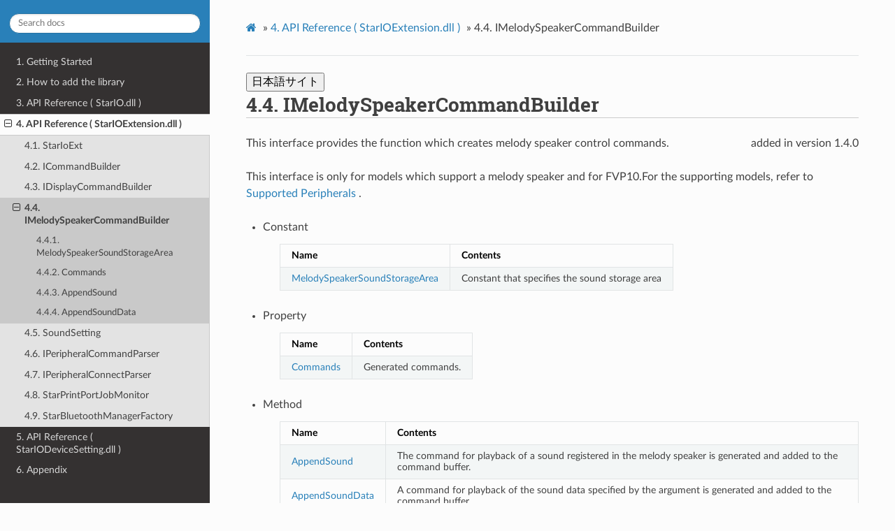

--- FILE ---
content_type: text/html
request_url: https://star-m.jp/products/s_print/sdk/starprnt_sdk/manual/wind_csharp/en/api_starioext_i_melody_speaker_command_builder.html
body_size: 37868
content:
<!DOCTYPE html>
<html class="writer-html5" lang="en" >
<head>
  <meta charset="utf-8" /><meta name="generator" content="Docutils 0.17.1: http://docutils.sourceforge.net/" />

  <meta name="viewport" content="width=device-width, initial-scale=1.0" />
  <title>4.4. IMelodySpeakerCommandBuilder &mdash; StarPRNT SDK Users Manual 1.13.0 documentation</title>
      <link rel="stylesheet" href="../_static/pygments.css" type="text/css" />
      <link rel="stylesheet" href="../_static/css/custom_theme.css" type="text/css" />
    <link rel="shortcut icon" href="../_static/favicon_star.ico"/>
  <!--[if lt IE 9]>
    <script src="../_static/js/html5shiv.min.js"></script>
  <![endif]-->
  
        <script data-url_root="../" id="documentation_options" src="../_static/documentation_options.js"></script>
        <script src="../_static/jquery.js"></script>
        <script src="../_static/underscore.js"></script>
        <script src="../_static/doctools.js"></script>
    <script src="../_static/js/theme.js"></script>
    <link rel="index" title="Index" href="../genindex.html" />
    <link rel="search" title="Search" href="../search_en.html" />
    <link rel="next" title="4.5. SoundSetting" href="api_starioext_sound_setting.html" />
    <link rel="prev" title="4.3. IDisplayCommandBuilder" href="api_starioext_i_display_command_builder.html" /> 

  <!-- Google Tag Manager -->
  <script>(function(w,d,s,l,i){w[l]=w[l]||[];w[l].push({'gtm.start':
  new Date().getTime(),event:'gtm.js'});var f=d.getElementsByTagName(s)[0],
  j=d.createElement(s),dl=l!='dataLayer'?'&l='+l:'';j.async=true;j.src=
  'https://www.googletagmanager.com/gtm.js?id='+i+dl;f.parentNode.insertBefore(j,f);
  })(window,document,'script','dataLayer','GTM-WF8BF4V');
  </script>
  <!-- End Google Tag Manager -->
</head>

<body class="wy-body-for-nav">
  <!-- Google Tag Manager (noscript) -->
  <noscript><iframe src=https://www.googletagmanager.com/ns.html?id=GTM-WF8BF4V
  height="0" width="0" style="display:none;visibility:hidden"></iframe></noscript>
  <!-- End Google Tag Manager (noscript) --> 
  <div class="wy-grid-for-nav">
    <nav data-toggle="wy-nav-shift" class="wy-nav-side">
      <div class="wy-side-scroll">
        <div class="wy-side-nav-search" >
            <a href="index.html" class="icon icon-home"> StarPRNT SDK Users Manual
          </a>
<div role="search">
  <form id="rtd-search-form" class="wy-form" action="../search_en.html" method="get">
    <input type="text" name="q" placeholder="Search docs" />
    <input type="hidden" name="check_keywords" value="yes" />
    <input type="hidden" name="area" value="default" />
  </form>
</div>
        </div><div class="wy-menu wy-menu-vertical" data-spy="affix" role="navigation" aria-label="Navigation menu">
              <ul class="current">
<li class="toctree-l1"><a class="reference internal" href="getting_start.html">1. Getting Started</a></li>
<li class="toctree-l1"><a class="reference internal" href="configure_application.html">2. How to add the library</a></li>
<li class="toctree-l1"><a class="reference internal" href="api_stario_library.html">3. API Reference ( StarIO.dll )</a></li>
<li class="toctree-l1 current"><a class="reference internal" href="api_starioext_library.html">4. API Reference ( StarIOExtension.dll )</a><ul class="current">
<li class="toctree-l2"><a class="reference internal" href="api_starioext.html">4.1. StarIoExt</a></li>
<li class="toctree-l2"><a class="reference internal" href="api_starioext_i_command_builder.html">4.2. ICommandBuilder</a></li>
<li class="toctree-l2"><a class="reference internal" href="api_starioext_i_display_command_builder.html">4.3. IDisplayCommandBuilder</a></li>
<li class="toctree-l2 current"><a class="current reference internal" href="#">4.4. IMelodySpeakerCommandBuilder</a><ul>
<li class="toctree-l3"><a class="reference internal" href="#soundstoragearea">4.4.1. MelodySpeakerSoundStorageArea</a></li>
<li class="toctree-l3"><a class="reference internal" href="#getcommands">4.4.2. Commands</a></li>
<li class="toctree-l3"><a class="reference internal" href="#appendsoundwithsetting">4.4.3. AppendSound</a></li>
<li class="toctree-l3"><a class="reference internal" href="#appendsounddata">4.4.4. AppendSoundData</a></li>
</ul>
</li>
<li class="toctree-l2"><a class="reference internal" href="api_starioext_sound_setting.html">4.5. SoundSetting</a></li>
<li class="toctree-l2"><a class="reference internal" href="api_starioext_i_peripheral_command_parser.html">4.6. IPeripheralCommandParser</a></li>
<li class="toctree-l2"><a class="reference internal" href="api_starioext_i_peripheral_connect_parser.html">4.7. IPeripheralConnectParser</a></li>
<li class="toctree-l2"><a class="reference internal" href="api_starioext_print_port_job_monitor.html">4.8. StarPrintPortJobMonitor</a></li>
<li class="toctree-l2"><a class="reference internal" href="api_starioext_star_bluetooth_manager_factory.html">4.9. StarBluetoothManagerFactory</a></li>
</ul>
</li>
<li class="toctree-l1"><a class="reference internal" href="api_stariodevicesetting_library.html">5. API Reference ( StarIODeviceSetting.dll )</a></li>
<li class="toctree-l1"><a class="reference internal" href="appendix.html">6. Appendix</a></li>
</ul>

        </div>
      </div>
    </nav>

    <section data-toggle="wy-nav-shift" class="wy-nav-content-wrap"><nav class="wy-nav-top" aria-label="Mobile navigation menu" >
          <i data-toggle="wy-nav-top" class="fa fa-bars"></i>
          <a href="index.html">StarPRNT SDK Users Manual</a>
      </nav>

      <div class="wy-nav-content">
        <div class="rst-content">
          <div role="navigation" aria-label="Page navigation">
  <ul class="wy-breadcrumbs">
      <li><a href="index.html" class="icon icon-home"></a> &raquo;</li>
          <li><a href="api_starioext_library.html"><span class="section-number">4. </span>API Reference ( StarIOExtension.dll )</a> &raquo;</li>
      <li><span class="section-number">4.4. </span>IMelodySpeakerCommandBuilder</li>
      <li class="wy-breadcrumbs-aside">
      </li>
  </ul>
  <hr/>
</div>
          <div role="main" class="document" itemscope="itemscope" itemtype="http://schema.org/Article">
           <div itemprop="articleBody">
             
  <button id="english_button" type=button onclick = "moveToEnglishPage()">English site</button>
<button id="japanese_button" type=button onclick = "moveToJapanesePage()">日本語サイト</button>

<script>
    window.onload = function () {
        const english_button = document.getElementById("english_button");
        const japanese_button = document.getElementById("japanese_button");

        if (document.documentElement.lang === "ja") {
            english_button.style.display = "block";
            japanese_button.style.display = "none";
        }
        else {
            english_button.style.display = "none";
            japanese_button.style.display = "block";
        }

        <!-- For English Page Only -->
        /*
        if ( (location.href.match(/ios/) && location.href.match(/api_stario_sm_logger/)) ||
            (location.href.match(/ios/) && location.href.match(/api_stario_sm_file_logger/) )) {
            english_button.style.display = "none";
            japanese_button.style.display = "none";
        }
        */

        <!-- OS選択欄に閲覧中のOSを表示する -->
        now_href = location.href;
        if (now_href.indexOf("/android_java/") !== -1) {
            document.environmentSelectForm.environmentSelect.selectedIndex = 1
        }
        else if (now_href.indexOf("/ios_swift/") !== -1) {
            document.environmentSelectForm.environmentSelect.selectedIndex = 2
        }
        else if (now_href.indexOf("/ios_objc/") !== -1) {
            document.environmentSelectForm.environmentSelect.selectedIndex = 3
        }
        else if (now_href.indexOf("/wind_csharp/") !== -1) {
            document.environmentSelectForm.environmentSelect.selectedIndex = 4
        }
        else if (now_href.indexOf("/uwp_csharp/") !== -1) {
            document.environmentSelectForm.environmentSelect.selectedIndex = 5
        }
    }

    function moveToEnglishPage() {
        var temp_href = location.href;

        temp_href = temp_href.replace("/ja/","/en/");

        location.href = temp_href;
    }

    function moveToJapanesePage() {
        var temp_href = location.href;

        temp_href = temp_href.replace("/en/","/ja/");

        location.href = temp_href;
    }
</script><section id="imelodyspeakercommandbuilder">
<span id="starioext-imelodyspeakercommandbuilder"></span><h1><span class="section-number">4.4. </span>IMelodySpeakerCommandBuilder<a class="headerlink" href="#imelodyspeakercommandbuilder" title="Permalink to this headline"></a></h1>
<p><span class="support-library-version">added in version 1.4.0</span></p>
<p>This interface provides the function which creates melody speaker control commands.</p>
<p>This interface is only for models which support a melody speaker and for FVP10.For the supporting models, refer to <a class="reference internal" href="getting_start.html#gettingstart-supportperipherals"><span class="std std-ref">Supported Peripherals</span></a> .</p>
<ul>
<li><p>Constant</p>
<blockquote>
<div><table border="1" class="docutils" style="table-layout: fixed;">
    <thead valign="bottom">
        <tr class="row-odd">
            <th><p>Name</p>
</th>
<th><p>Contents</p>
        </th>
    </tr>
</thead>
<tbody valign="top"><tr>
    <td><p><a class="reference internal" href="#imelodyspeakercommandbuilder-soundstoragearea"><span class="std std-ref">MelodySpeakerSoundStorageArea</span></a></p>
</td>
<td><p>Constant that specifies the sound storage area</p>
    </td>
</tr>    </tbody>
</table></div></blockquote>
</li>
</ul>
<ul>
<li><p>Property</p>
<blockquote>
<div><table border="1" class="docutils" style="table-layout: fixed;">
    <thead valign="bottom">
        <tr class="row-odd">
            <th><p>Name</p>
</th>
<th><p>Contents</p>
        </th>
    </tr>
</thead>
<tbody valign="top"><tr>
    <td><p><a class="reference internal" href="#imelodyspeakercommandbuilder-getcommands"><span class="std std-ref">Commands</span></a></p>
</td>
<td><p>Generated commands.</p>
    </td>
</tr>    </tbody>
</table></div></blockquote>
</li>
</ul>
<ul>
<li><p>Method</p>
<blockquote>
<div><table border="1" class="docutils" style="table-layout: fixed;">
    <thead valign="bottom">
        <tr class="row-odd">
            <th><p>Name</p>
</th>
<th><p>Contents</p>
        </th>
    </tr>
</thead>
<tbody valign="top"><tr>
    <td><p><a class="reference internal" href="#imelodyspeakercommandbuilder-appendsound"><span class="std std-ref">AppendSound</span></a></p>
</td>
<td><p>The command for playback of a sound registered in the melody speaker is generated and added to the command buffer.</p>
    </td>
</tr><tr>
    <td><p><a class="reference internal" href="#imelodyspeakercommandbuilder-appendsounddata"><span class="std std-ref">AppendSoundData</span></a></p>
</td>
<td><p>A command for playback of the sound data specified by the argument is generated and added to the command buffer.</p>
    </td>
</tr>    </tbody>
</table></div></blockquote>
</li>
</ul>
<div class="admonition warning">
<p class="admonition-title">Warning</p>
<p>Do not use these methods with anything other than the melody speaker connected. It may not work properly, and the printer or the peripheral unit in use may cause damage.</p>
</div>
<section id="soundstoragearea">
<span id="imelodyspeakercommandbuilder-soundstoragearea"></span><h2><span class="section-number">4.4.1. </span>MelodySpeakerSoundStorageArea<a class="headerlink" href="#soundstoragearea" title="Permalink to this headline"></a></h2>
<p><span class="support-library-version">added in version 1.4.0</span></p>
<p>Constant that specifies the sound storage area.</p>
<ul>
<li><p>Declaration</p>
<blockquote>
<div><div class="highlight-csharp notranslate"><div class="highlight"><pre><span></span><span class="k">public</span><span class="w"> </span><span class="k">enum</span><span class="w"> </span><span class="n">MelodySpeakerSoundStorageArea</span><span class="w"> </span><span class="p">{</span><span class="w"></span>
<span class="w">    </span><span class="n">Area1</span><span class="p">,</span><span class="w"></span>
<span class="w">    </span><span class="n">Area2</span><span class="w"></span>
<span class="p">}</span><span class="w"></span>
</pre></div>
</div>
</div></blockquote>
</li>
</ul>
<p>The sound storage areas which correspond to the constants are the following.</p>
<table class="docutils align-default">
<colgroup>
<col style="width: 33%" />
<col style="width: 33%" />
<col style="width: 33%" />
</colgroup>
<thead>
<tr class="row-odd"><th class="head"><p>MelodySpeakerModel</p></th>
<th class="head"><p>Constants</p></th>
<th class="head"><p>Sound storage area</p></th>
</tr>
</thead>
<tbody>
<tr class="row-even"><td><p>MCS10</p></td>
<td><div class="line-block">
<div class="line">Area1</div>
<div class="line">Area2</div>
</div>
</td>
<td><div class="line-block">
<div class="line">Sound storage area1</div>
<div class="line">Sound storage area2</div>
</div>
</td>
</tr>
<tr class="row-odd"><td><p>FVP10</p></td>
<td><div class="line-block">
<div class="line">Area1</div>
<div class="line">Area2</div>
</div>
</td>
<td><div class="line-block">
<div class="line">Default area</div>
<div class="line">User area</div>
</div>
</td>
</tr>
</tbody>
</table>
</section>
<section id="getcommands">
<span id="imelodyspeakercommandbuilder-getcommands"></span><h2><span class="section-number">4.4.2. </span>Commands<a class="headerlink" href="#getcommands" title="Permalink to this headline"></a></h2>
<p><span class="support-library-version">added in version 1.4.0</span></p>
<p>Gets the command buffer (generated command).</p>
<ul>
<li><p>Declaration</p>
<blockquote>
<div><div class="highlight-csharp notranslate"><div class="highlight"><pre><span></span><span class="kt">byte</span><span class="p">[]</span><span class="w"> </span><span class="n">Commands</span><span class="w"> </span><span class="p">{</span><span class="w"> </span><span class="k">get</span><span class="p">;</span><span class="w"> </span><span class="p">}</span><span class="w"></span>
</pre></div>
</div>
</div></blockquote>
</li>
<li><p>Parameter</p>
<blockquote>
<div><p>None</p>
</div></blockquote>
</li>
<li><p>Return value</p>
<blockquote>
<div><table class="docutils align-default">
<colgroup>
<col style="width: 50%" />
<col style="width: 50%" />
</colgroup>
<thead>
<tr class="row-odd"><th class="head"><p>Contents</p></th>
<th class="head"><p>Type</p></th>
</tr>
</thead>
<tbody>
<tr class="row-even"><td><p>Cmmand buffer (generated command)</p></td>
<td><p>byte[]</p></td>
</tr>
</tbody>
</table>
</div></blockquote>
</li>
</ul>
</section>
<section id="appendsoundwithsetting">
<span id="imelodyspeakercommandbuilder-appendsound"></span><h2><span class="section-number">4.4.3. </span>AppendSound<a class="headerlink" href="#appendsoundwithsetting" title="Permalink to this headline"></a></h2>
<p><span class="support-library-version">added in version 1.4.0</span></p>
<p>The command for playback of a sound registered in the melody speaker is generated and added to the command buffer.</p>
<ul>
<li><p>Declaration</p>
<blockquote>
<div><div class="highlight-csharp notranslate"><div class="highlight"><pre><span></span><span class="k">void</span><span class="w"> </span><span class="nf">AppendSound</span><span class="p">(</span><span class="n">SoundSetting</span><span class="w"> </span><span class="n">setting</span><span class="p">);</span><span class="w"></span>
</pre></div>
</div>
</div></blockquote>
</li>
<li><p>Parameter</p>
<blockquote>
<div><table class="docutils align-default">
<colgroup>
<col style="width: 33%" />
<col style="width: 33%" />
<col style="width: 33%" />
</colgroup>
<thead>
<tr class="row-odd"><th class="head"><p>Name</p></th>
<th class="head"><p>Contents</p></th>
<th class="head"><p>Type</p></th>
</tr>
</thead>
<tbody>
<tr class="row-even"><td><p>setting</p></td>
<td><p>Settings information for the playback sound (sound storage area, sound number, etc.)</p></td>
<td><p><a class="reference internal" href="api_starioext_sound_setting.html#starioext-soundsetting"><span class="std std-ref">SoundSetting</span></a></p></td>
</tr>
</tbody>
</table>
<p>The parameters which can be set in the setting argument are the following.</p>
<table border="1" class="docutils" style="table-layout: fixed;">
    <thead valign="bottom">
        <tr class="row-odd">
            <th><p>MelodySpeakerModel</p>
</th>
<th><p>Property</p>
</th>
<th><p>Contents</p>
</th>
<th><p>Parameters that can be set</p>
</th>
<th><p>Default (operation when nothing is specified)</p>
        </th>
    </tr>
</thead>
<tbody valign="top"><tr>
    <td rowspan=7><p>MCS10</p>
</td>
<td rowspan=2><p><a class="reference internal" href="api_starioext_sound_setting.html#soundsetting-getsoundstoragearea"><span class="std std-ref">SoundStorageArea</span></a></p>
</td>
<td rowspan=2><p>Sound storage area</p>
</td>
<td><p>Area1</p>
</td>
<td rowspan=2><p>Use the MCS10 unit DIP switch settings.</p>
    </td>
</tr>
<tr>
    <td><p>Area2</p>
    </td>
</tr><tr>
    <td><p><a class="reference internal" href="api_starioext_sound_setting.html#soundsetting-getsoundnumber"><span class="std std-ref">SoundNumber</span></a></p>
</td>
<td><p>Sound number</p>
</td>
<td>0 - 7</td>
<td><p>Use the MCS10 unit DIP switch settings.</p>
    </td>
</tr><tr>
    <td rowspan=4><p><a class="reference internal" href="api_starioext_sound_setting.html#soundsetting-getvolume"><span class="std std-ref">Volume</span></a></p>
</td>
<td rowspan=4><p>Volume</p>
</td>
<td>0 – 15</td>
<td rowspan=4><p>Use the MCS10 unit DIP switch settings.</p>
    </td>
</tr>
<tr>
    <td><p>SoundSetting.VolumeOff</p>
    </td>
</tr>
<tr>
    <td><p>SoundSetting.VolumeMax</p>
    </td>
</tr>
<tr>
    <td><p>SoundSetting.VolumeMin</p>
    </td>
</tr><tr>
    <td rowspan=6><p>FVP10</p>
</td>
<td rowspan=2><p><a class="reference internal" href="api_starioext_sound_setting.html#soundsetting-getsoundstoragearea"><span class="std std-ref">SoundStorageArea</span></a></p>
</td>
<td rowspan=2><p>Sound storage area</p>
</td>
<td><p>Area1</p>
</td>
<td rowspan=2><p>Area1</p>
    </td>
</tr>
<tr>
    <td><p>Area2</p>
    </td>
</tr><tr>
    <td><p><a class="reference internal" href="api_starioext_sound_setting.html#soundsetting-getsoundnumber"><span class="std std-ref">SoundNumber</span></a></p>
</td>
<td><p>Sound number</p>
    </td>
    <td>1 - 255</td>
    <td>1</td>
</tr><tr>
    <td><p><a class="reference internal" href="api_starioext_sound_setting.html#soundsetting-getcount"><span class="std std-ref">Count</span></a></p>
</td>
<td><p>Count</p>
    </td>
    <td>1 - 65535</td>
    <td>1</td>
</tr><tr>
    <td><p><a class="reference internal" href="api_starioext_sound_setting.html#soundsetting-getdelay"><span class="std std-ref">Delay</span></a></p>
</td>
<td><p>Delay time (1 sec units)</p>
    </td>
    <td>0 - 65535</td>
    <td>0</td>
</tr><tr>
    <td><p><a class="reference internal" href="api_starioext_sound_setting.html#soundsetting-getinterval"><span class="std std-ref">Interval</span></a></p>
</td>
<td><p>Interval time (1 sec units)</p>
    </td>
    <td>0 - 65535</td>
    <td>0</td>
</tr>    </tbody>
</table><p>Sound played according to the combination of parameters specified for the <a class="reference internal" href="api_starioext_sound_setting.html#soundsetting-getsoundstoragearea"><span class="std std-ref">SoundStorageArea</span></a> property and <a class="reference internal" href="api_starioext_sound_setting.html#soundsetting-getsoundnumber"><span class="std std-ref">SoundNumber</span></a> property are as follows.</p>
<table border="1" class="docutils" style="table-layout: fixed;">
    <thead valign="bottom">
        <tr class="row-odd">
            <th><p>MelodySpeakerModel</p>
</th>
<th><p>SoundStorageArea</p>
</th>
<th><p>SoundNumber</p>
</th>
<th><p>Sound</p>
        </th>
    </tr>
</thead>
<tbody valign="top"><tr>
    <td rowspan=16><p>MCS10</p>
</td>
<td rowspan=8><p>Area1</p>
</td>
<td>0</td>
<td><p>Sound1</p>
    </td>
</tr>
<tr>
    <td>1</td>
    <td><p>Sound2</p>
    </td>
</tr>
<tr>
    <td>2</td>
    <td><p>Sound3</p>
    </td>
</tr>
<tr>
    <td>3</td>
    <td><p>Sound4</p>
    </td>
</tr>
<tr>
    <td>4</td>
    <td><p>Sound5</p>
    </td>
</tr>
<tr>
    <td>5</td>
    <td><p>Sound6</p>
    </td>
</tr>
<tr>
    <td>6</td>
    <td><p>Sound7</p>
    </td>
</tr>
<tr>
    <td>7</td>
    <td><p>Sound8</p>
    </td>
</tr><tr>
    <td rowspan=8><p>Area2</p>
</td>
<td>0</td>
<td><p>Sound9</p>
    </td>
</tr>
<tr>
    <td>1</td>
    <td><p>Sound10</p>
    </td>
</tr>
<tr>
    <td>2</td>
    <td><p>Sound11</p>
    </td>
</tr>
<tr>
    <td>3</td>
    <td><p>Sound12</p>
    </td>
</tr>
<tr>
    <td>4</td>
    <td><p>Sound13</p>
    </td>
</tr>
<tr>
    <td>5</td>
    <td><p>Sound14</p>
    </td>
</tr>
<tr>
    <td>6</td>
    <td><p>Sound15</p>
    </td>
</tr>
<tr>
    <td>7</td>
    <td><p>Sound16</p>
    </td>
</tr><tr>
    <td rowspan=2><p>FVP10</p>
</td>
<td><p>Area1</p>
</td>
<td>1 - 255</td>
<td><p>Sound stored in the specified sound number of the default area</p>
    </td>
</tr><tr>
    <td><p>Area2</p>
</td>
<td>1 - 255</td>
<td><p>Sound stored in the specified sound number of the user area</p>
    </td>
</tr>    </tbody>
</table></div></blockquote>
</li>
<li><p>Return value</p>
<blockquote>
<div><p>None</p>
</div></blockquote>
</li>
</ul>
<ul>
<li><p>Exception</p>
<blockquote>
<div><table class="docutils align-default">
<colgroup>
<col style="width: 50%" />
<col style="width: 50%" />
</colgroup>
<thead>
<tr class="row-odd"><th class="head"><p>Class</p></th>
<th class="head"><p>Contents</p></th>
</tr>
</thead>
<tbody>
<tr class="row-even"><td><p>ArgumentException</p></td>
<td><div class="line-block">
<div class="line">One of the following</div>
<div class="line">1. The property that can not be set on the specified model is set</div>
<div class="line">2. Only one of the <a class="reference internal" href="api_starioext_sound_setting.html#soundsetting-getsoundstoragearea"><span class="std std-ref">SoundStorageArea</span></a> property and the <a class="reference internal" href="api_starioext_sound_setting.html#soundsetting-getsoundnumber"><span class="std std-ref">SoundNumber</span></a> property is set</div>
</div>
</td>
</tr>
<tr class="row-odd"><td><p>ArgumentOutOfRangeException</p></td>
<td><p>Parameter is out of range</p></td>
</tr>
</tbody>
</table>
</div></blockquote>
</li>
</ul>
<ul>
<li><p>Examples</p>
<blockquote>
<div><div class="highlight-csharp notranslate"><div class="highlight"><pre><span></span><span class="k">public</span><span class="w"> </span><span class="k">static</span><span class="w"> </span><span class="kt">byte</span><span class="p">[]</span><span class="w"> </span><span class="nf">CreatePlayingRegisteredSoundData</span><span class="p">(</span><span class="n">MelodySpeakerModel</span><span class="w"> </span><span class="n">model</span><span class="p">,</span><span class="w"> </span><span class="kt">bool</span><span class="w"> </span><span class="n">specifySound</span><span class="p">,</span><span class="w"> </span><span class="n">MelodySpeakerSoundStorageArea</span><span class="w"> </span><span class="n">soundStorageArea</span><span class="p">,</span><span class="w"> </span><span class="kt">int</span><span class="w"> </span><span class="n">soundNumber</span><span class="p">,</span><span class="w"> </span><span class="kt">bool</span><span class="w"> </span><span class="n">specifyVolume</span><span class="p">,</span><span class="w"> </span><span class="kt">int</span><span class="w"> </span><span class="n">volume</span><span class="p">)</span><span class="w"></span>
<span class="p">{</span><span class="w"></span>
<span class="w">    </span><span class="n">IMelodySpeakerCommandBuilder</span><span class="w"> </span><span class="n">builder</span><span class="w"> </span><span class="p">=</span><span class="w"> </span><span class="n">StarIoExt</span><span class="p">.</span><span class="n">CreateMelodySpeakerCommandBuilder</span><span class="p">(</span><span class="n">model</span><span class="p">);</span><span class="w"></span>

<span class="w">    </span><span class="n">SoundSetting</span><span class="w"> </span><span class="n">setting</span><span class="w"> </span><span class="p">=</span><span class="w"> </span><span class="k">new</span><span class="w"> </span><span class="n">SoundSetting</span><span class="p">();</span><span class="w"></span>

<span class="w">    </span><span class="k">if</span><span class="w"> </span><span class="p">(</span><span class="n">specifySound</span><span class="p">)</span><span class="w"></span>
<span class="w">    </span><span class="p">{</span><span class="w"></span>
<span class="w">        </span><span class="n">setting</span><span class="p">.</span><span class="n">SoundStorageArea</span><span class="w"> </span><span class="p">=</span><span class="w"> </span><span class="n">soundStorageArea</span><span class="p">;</span><span class="w"></span>
<span class="w">        </span><span class="n">setting</span><span class="p">.</span><span class="n">SoundNumber</span><span class="w"> </span><span class="p">=</span><span class="w"> </span><span class="n">soundNumber</span><span class="p">;</span><span class="w"></span>
<span class="w">    </span><span class="p">}</span><span class="w"></span>

<span class="w">    </span><span class="k">if</span><span class="w"> </span><span class="p">(</span><span class="n">specifyVolume</span><span class="p">)</span><span class="w"></span>
<span class="w">    </span><span class="p">{</span><span class="w"></span>
<span class="w">        </span><span class="n">setting</span><span class="p">.</span><span class="n">Volume</span><span class="w"> </span><span class="p">=</span><span class="w"> </span><span class="n">volume</span><span class="p">;</span><span class="w"></span>
<span class="w">    </span><span class="p">}</span><span class="w"></span>

<span class="w">    </span><span class="n">builder</span><span class="p">.</span><span class="n">AppendSound</span><span class="p">(</span><span class="n">setting</span><span class="p">);</span><span class="w"></span>

<span class="w">    </span><span class="k">return</span><span class="w"> </span><span class="n">builder</span><span class="p">.</span><span class="n">Commands</span><span class="p">;</span><span class="w"></span>
<span class="p">}</span><span class="w"></span>
</pre></div>
</div>
<p><em>Refer to MelodySpeakerFunction.cs</em></p>
</div></blockquote>
</li>
</ul>
</section>
<section id="appendsounddata">
<span id="imelodyspeakercommandbuilder-appendsounddata"></span><h2><span class="section-number">4.4.4. </span>AppendSoundData<a class="headerlink" href="#appendsounddata" title="Permalink to this headline"></a></h2>
<p><span class="support-library-version">added in version 1.4.0</span></p>
<p>A command for playback of the sound data specified by the argument is generated and added to the command buffer.</p>
<div class="admonition warning">
<p class="admonition-title">Warning</p>
<p>FVP10 is not supported.</p>
</div>
<ul>
<li><p>Declaration</p>
<blockquote>
<div><div class="highlight-csharp notranslate"><div class="highlight"><pre><span></span><span class="k">void</span><span class="w"> </span><span class="nf">AppendSoundData</span><span class="p">(</span><span class="kt">byte</span><span class="p">[]</span><span class="w"> </span><span class="n">data</span><span class="p">,</span><span class="w"> </span><span class="n">SoundSetting</span><span class="w"> </span><span class="n">setting</span><span class="p">);</span><span class="w"></span>
</pre></div>
</div>
</div></blockquote>
</li>
<li><p>Parameter</p>
<blockquote>
<div><table class="docutils align-default">
<colgroup>
<col style="width: 33%" />
<col style="width: 33%" />
<col style="width: 33%" />
</colgroup>
<thead>
<tr class="row-odd"><th class="head"><p>Name</p></th>
<th class="head"><p>Contents</p></th>
<th class="head"><p>Type</p></th>
</tr>
</thead>
<tbody>
<tr class="row-even"><td><p>data</p></td>
<td><p>Sound data</p></td>
<td><p>byte[]</p></td>
</tr>
<tr class="row-odd"><td><p>setting</p></td>
<td><p>Settings information for the playback sound (sound storage area, sound number, etc.)</p></td>
<td><p><a class="reference internal" href="api_starioext_sound_setting.html#starioext-soundsetting"><span class="std std-ref">SoundSetting</span></a></p></td>
</tr>
</tbody>
</table>
<p>For the supported sound formats, refer to the table of supported sound formats.</p>
<table class="docutils align-default">
<colgroup>
<col style="width: 50%" />
<col style="width: 50%" />
</colgroup>
<thead>
<tr class="row-odd"><th class="head"><p>Name</p></th>
<th class="head"><p>Value</p></th>
</tr>
</thead>
<tbody>
<tr class="row-even"><td><p>Sound file format</p></td>
<td><p>WAV</p></td>
</tr>
<tr class="row-odd"><td><p>WAV file format</p></td>
<td><p>Linear PCM</p></td>
</tr>
<tr class="row-even"><td><p>Sampling rate</p></td>
<td><p>12800Hz</p></td>
</tr>
<tr class="row-odd"><td><p>Bit depth</p></td>
<td><p>16 bits or 8 bits</p></td>
</tr>
<tr class="row-even"><td><p>Channel</p></td>
<td><p>Monaural</p></td>
</tr>
<tr class="row-odd"><td><p>Playback time</p></td>
<td><div class="line-block">
<div class="line">Max. 5 sec when bitdepth is 16</div>
<div class="line">Max. 10 sec when bitdepth is 8</div>
</div>
</td>
</tr>
</tbody>
</table>
<p>1. It is possible to convert a sound file format to a format in the table of supported sound formats by using the Start Sound Converter application that was provided with this package. For details, refer to “FileFormatList_en.htm” in “Others/StarSoundConverter/(Windows or Mac)/Documents” folder.</p>
<p>The parameters which can be set in the setting argument are the following.</p>
<table class="docutils align-default">
<colgroup>
<col style="width: 25%" />
<col style="width: 25%" />
<col style="width: 25%" />
<col style="width: 25%" />
</colgroup>
<thead>
<tr class="row-odd"><th class="head"><p>Property</p></th>
<th class="head"><p>Contents</p></th>
<th class="head"><p>Parameters that can be set</p></th>
<th class="head"><p>Default (operation when nothing is specified)</p></th>
</tr>
</thead>
<tbody>
<tr class="row-even"><td><p>Volume</p></td>
<td><p>Volume</p></td>
<td><div class="line-block">
<div class="line">0 – 15</div>
<div class="line">SoundSetting.VolumeOff</div>
<div class="line">SoundSetting.VolumeMax</div>
<div class="line">SoundSetting.VolumeMin</div>
</div>
</td>
<td><p>Use the MCS10 unit DIP switch settings.</p></td>
</tr>
</tbody>
</table>
</div></blockquote>
</li>
<li><p>Return value</p>
<blockquote>
<div><p>None</p>
</div></blockquote>
</li>
</ul>
<ul>
<li><p>Exception</p>
<blockquote>
<div><table class="docutils align-default">
<colgroup>
<col style="width: 50%" />
<col style="width: 50%" />
</colgroup>
<thead>
<tr class="row-odd"><th class="head"><p>Class</p></th>
<th class="head"><p>Contents</p></th>
</tr>
</thead>
<tbody>
<tr class="row-even"><td><p>FormatException</p></td>
<td><p>Data other than a supported sound format is input</p></td>
</tr>
<tr class="row-odd"><td><p>ArgumentException</p></td>
<td><p>The property that can not be set on the specified model is set</p></td>
</tr>
<tr class="row-even"><td><p>ArgumentOutOfRangeException</p></td>
<td><p>Parameter is out of range</p></td>
</tr>
<tr class="row-odd"><td><p>InvalidOperationException</p></td>
<td><p>FVP10 is specified.</p></td>
</tr>
</tbody>
</table>
</div></blockquote>
</li>
</ul>
<ul>
<li><p>Examples</p>
<blockquote>
<div><div class="highlight-csharp notranslate"><div class="highlight"><pre><span></span><span class="k">public</span><span class="w"> </span><span class="k">static</span><span class="w"> </span><span class="kt">byte</span><span class="p">[]</span><span class="w"> </span><span class="nf">CreatePlayingSoundData</span><span class="p">(</span><span class="n">MelodySpeakerModel</span><span class="w"> </span><span class="n">model</span><span class="p">,</span><span class="w"> </span><span class="kt">string</span><span class="w"> </span><span class="n">filePath</span><span class="p">,</span><span class="w"> </span><span class="kt">bool</span><span class="w"> </span><span class="n">specifyVolume</span><span class="p">,</span><span class="w"> </span><span class="kt">int</span><span class="w"> </span><span class="n">volume</span><span class="p">)</span><span class="w"> </span><span class="p">{</span><span class="w"></span>
<span class="w">    </span><span class="kt">byte</span><span class="p">[]</span><span class="w"> </span><span class="n">data</span><span class="w"> </span><span class="p">=</span><span class="w"> </span><span class="k">null</span><span class="p">;</span><span class="w"></span>

<span class="w">    </span><span class="k">using</span><span class="w"> </span><span class="p">(</span><span class="n">FileStream</span><span class="w"> </span><span class="n">stream</span><span class="w"> </span><span class="p">=</span><span class="w"> </span><span class="k">new</span><span class="w"> </span><span class="n">FileStream</span><span class="p">(</span><span class="n">filePath</span><span class="p">,</span><span class="w"> </span><span class="n">FileMode</span><span class="p">.</span><span class="n">Open</span><span class="p">,</span><span class="w"> </span><span class="n">FileAccess</span><span class="p">.</span><span class="n">Read</span><span class="p">,</span><span class="w"> </span><span class="n">FileShare</span><span class="p">.</span><span class="n">Read</span><span class="p">))</span><span class="w"></span>
<span class="w">    </span><span class="p">{</span><span class="w"></span>
<span class="w">        </span><span class="n">data</span><span class="w"> </span><span class="p">=</span><span class="w"> </span><span class="k">new</span><span class="w"> </span><span class="kt">byte</span><span class="p">[</span><span class="n">stream</span><span class="p">.</span><span class="n">Length</span><span class="p">];</span><span class="w"></span>
<span class="w">        </span><span class="n">stream</span><span class="p">.</span><span class="n">Read</span><span class="p">(</span><span class="n">data</span><span class="p">,</span><span class="w"> </span><span class="m">0</span><span class="p">,</span><span class="w"> </span><span class="n">data</span><span class="p">.</span><span class="n">Length</span><span class="p">);</span><span class="w"></span>
<span class="w">    </span><span class="p">}</span><span class="w"></span>

<span class="w">    </span><span class="n">IMelodySpeakerCommandBuilder</span><span class="w"> </span><span class="n">builder</span><span class="w"> </span><span class="p">=</span><span class="w"> </span><span class="n">StarIoExt</span><span class="p">.</span><span class="n">CreateMelodySpeakerCommandBuilder</span><span class="p">(</span><span class="n">model</span><span class="p">);</span><span class="w"></span>

<span class="w">    </span><span class="n">SoundSetting</span><span class="w"> </span><span class="n">setting</span><span class="w"> </span><span class="p">=</span><span class="w"> </span><span class="k">new</span><span class="w"> </span><span class="n">SoundSetting</span><span class="p">();</span><span class="w"></span>

<span class="w">    </span><span class="k">if</span><span class="w"> </span><span class="p">(</span><span class="n">specifyVolume</span><span class="p">)</span><span class="w"></span>
<span class="w">    </span><span class="p">{</span><span class="w"></span>
<span class="w">        </span><span class="n">setting</span><span class="p">.</span><span class="n">Volume</span><span class="w"> </span><span class="p">=</span><span class="w"> </span><span class="n">volume</span><span class="p">;</span><span class="w"></span>
<span class="w">    </span><span class="p">}</span><span class="w"></span>

<span class="w">    </span><span class="n">builder</span><span class="p">.</span><span class="n">AppendSoundData</span><span class="p">(</span><span class="n">data</span><span class="p">,</span><span class="w"> </span><span class="n">setting</span><span class="p">);</span><span class="w"></span>

<span class="w">    </span><span class="k">return</span><span class="w"> </span><span class="n">builder</span><span class="p">.</span><span class="n">Commands</span><span class="p">;</span><span class="w"></span>
<span class="p">}</span><span class="w"></span>
</pre></div>
</div>
<p><em>Refer to MelodySpeakerFunction.cs</em></p>
</div></blockquote>
</li>
</ul>
</section>
</section>


           </div>
          </div>
          <footer><div class="rst-footer-buttons" role="navigation" aria-label="Footer">
        <a href="api_starioext_i_display_command_builder.html" class="btn btn-neutral float-left" title="4.3. IDisplayCommandBuilder" accesskey="p" rel="prev"><span class="fa fa-arrow-circle-left" aria-hidden="true"></span> Previous</a>
        <a href="api_starioext_sound_setting.html" class="btn btn-neutral float-right" title="4.5. SoundSetting" accesskey="n" rel="next">Next <span class="fa fa-arrow-circle-right" aria-hidden="true"></span></a>
    </div>

  <hr/>

  <div role="contentinfo">
    <p>&#169; Copyright 2019 - 2025 Star Micronics Co., Ltd..</p>
  </div>

  Built with <a href="https://www.sphinx-doc.org/">Sphinx</a> using a
    <a href="https://github.com/readthedocs/sphinx_rtd_theme">theme</a>
    provided by <a href="https://readthedocs.org">Read the Docs</a>.
   

</footer>
        </div>
      </div>
    </section>
  </div>
  <script>
      jQuery(function () {
          SphinxRtdTheme.Navigation.enable(true);
      });
  </script> 

</body>
</html>

--- FILE ---
content_type: text/css
request_url: https://star-m.jp/products/s_print/sdk/starprnt_sdk/manual/wind_csharp/_static/css/custom_theme.css
body_size: 583
content:
@import url("theme.css");

.wy-nav-content {
    max-width: none;
}

h1,h2,h3,h4,h5,h6 {
    border-bottom: 1px solid #ccc;
}

.wy-table-responsive table td, .wy-table-responsive table th {
    white-space: normal;
}

colgroup {
    display: none;
}

table.table-text-align-center th,
table.table-text-align-center td {
    text-align: center;
}

table.table-first-child-text-align-left th:first-child,
table.table-first-child-text-align-left td:first-child {
    text-align: left;
}

.strike {
    text-decoration: line-through;
}

span.support-library-version {
    float: right;
}

--- FILE ---
content_type: application/javascript
request_url: https://star-m.jp/products/s_print/sdk/starprnt_sdk/manual/wind_csharp/_static/documentation_options.js
body_size: 354
content:
var DOCUMENTATION_OPTIONS = {
    URL_ROOT: document.getElementById("documentation_options").getAttribute('data-url_root'),
    VERSION: '1.13.0',
    LANGUAGE: 'en',
    COLLAPSE_INDEX: false,
    BUILDER: 'html',
    FILE_SUFFIX: '.html',
    LINK_SUFFIX: '.html',
    HAS_SOURCE: true,
    SOURCELINK_SUFFIX: '.txt',
    NAVIGATION_WITH_KEYS: false
};